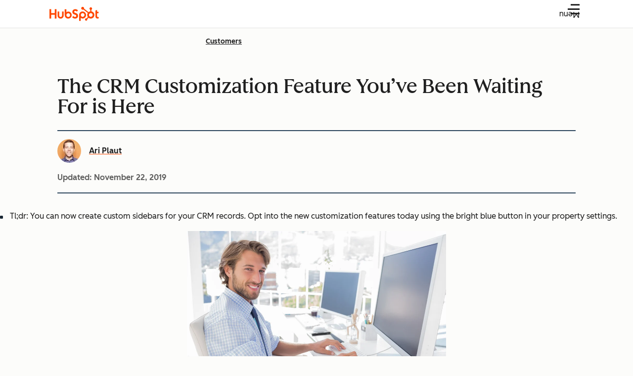

--- FILE ---
content_type: text/css
request_url: https://53.fs1.hubspotusercontent-na1.net/hubfs/53/hub_generated/template_assets/1/134552513306/1756730545950/template_icons.min.css
body_size: -274
content:
:where(.cl-icon){height:2rem;width:2rem;fill:currentColor}

--- FILE ---
content_type: text/css
request_url: https://static2cdn.hubspot.com/hubspot.com/static-1.4797/case-studies/ss_approved/build/css/styles.css
body_size: 511
content:
.case-study-detailed-page .video-container-responsive{padding-bottom:56.25%;position:relative;height:0}.case-study-detailed-page .video-container-responsive iframe{position:absolute;width:100%;height:100%;top:0;left:0}.three-col-cta-cos{display:-webkit-box;display:-ms-flexbox;display:flex;-webkit-box-orient:horizontal;-webkit-box-direction:normal;-ms-flex-direction:row;flex-direction:row;-webkit-box-pack:center;-ms-flex-pack:center;justify-content:center;padding:60px 0}@media (max-width:500px){.three-col-cta-cos{-webkit-box-orient:vertical;-webkit-box-direction:normal;-ms-flex-direction:column;flex-direction:column;padding-top:10em}}.three-col-cta-cos.divider:before{margin-top:0!important;display:none!important;content:""}.three-col-cta-cos .span4{width:100%}@media (max-width:500px){.three-col-cta-cos .span4{width:100%!important}}.three-col-cta-cos .next a{display:inline-block;padding:25.5px 48px;border-radius:3px;border:1px solid #ff7a59;background-color:#ff7a59;color:#fff;font-weight:600;font-size:1em;line-height:1}.three-col-cta-cos .SL_swap{font-weight:500}.three-col-cta-cos .SL_swap span{font-weight:700;font-size:1.75em;line-height:2em}.three-col-cta-cos img{max-height:150px;margin-bottom:20px}
